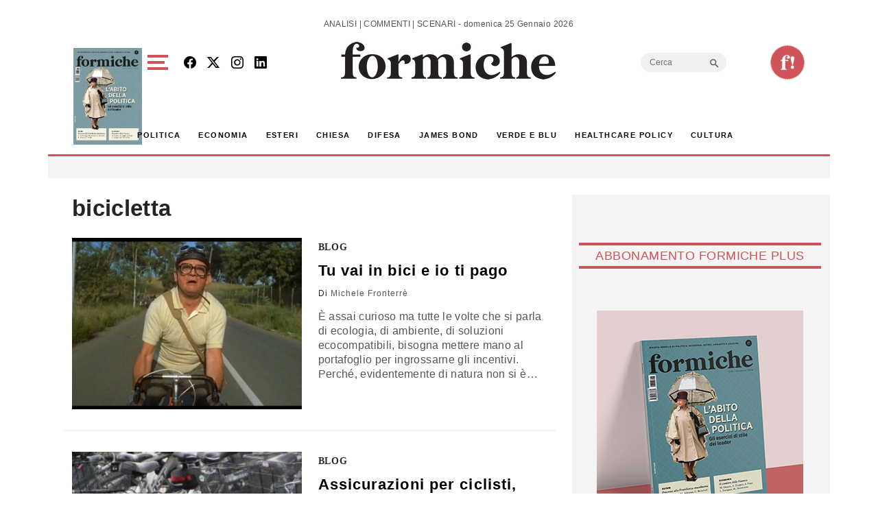

--- FILE ---
content_type: text/html; charset=utf-8
request_url: https://www.google.com/recaptcha/api2/aframe
body_size: 249
content:
<!DOCTYPE HTML><html><head><meta http-equiv="content-type" content="text/html; charset=UTF-8"></head><body><script nonce="UkbkLSuflbRdgao4XGOK5g">/** Anti-fraud and anti-abuse applications only. See google.com/recaptcha */ try{var clients={'sodar':'https://pagead2.googlesyndication.com/pagead/sodar?'};window.addEventListener("message",function(a){try{if(a.source===window.parent){var b=JSON.parse(a.data);var c=clients[b['id']];if(c){var d=document.createElement('img');d.src=c+b['params']+'&rc='+(localStorage.getItem("rc::a")?sessionStorage.getItem("rc::b"):"");window.document.body.appendChild(d);sessionStorage.setItem("rc::e",parseInt(sessionStorage.getItem("rc::e")||0)+1);localStorage.setItem("rc::h",'1769307965228');}}}catch(b){}});window.parent.postMessage("_grecaptcha_ready", "*");}catch(b){}</script></body></html>

--- FILE ---
content_type: application/javascript; charset=utf-8
request_url: https://fundingchoicesmessages.google.com/f/AGSKWxV1YRKAN1jtz17FdtgWorhhVx74SPV3BASX1zn-2QuXo25VCAgjVRu5AGyJMY6fycPAIEm3FRlLPRVNTp0yn_5i08CsF7qcq-O-zXIkArx6jXj70F6Z6jcVfiPq142etQpxn1yNHP34zq1KjCAeeu9M9nzkx6B819zVU9qDemvG8hnik-2SEY5HDFCE/__300x250_?ad_tag=:-abp-properties(base64)/adfetcher?/adverweb.
body_size: -1288
content:
window['e5c970d8-d2f1-460f-ad4f-769a8f00d39c'] = true;